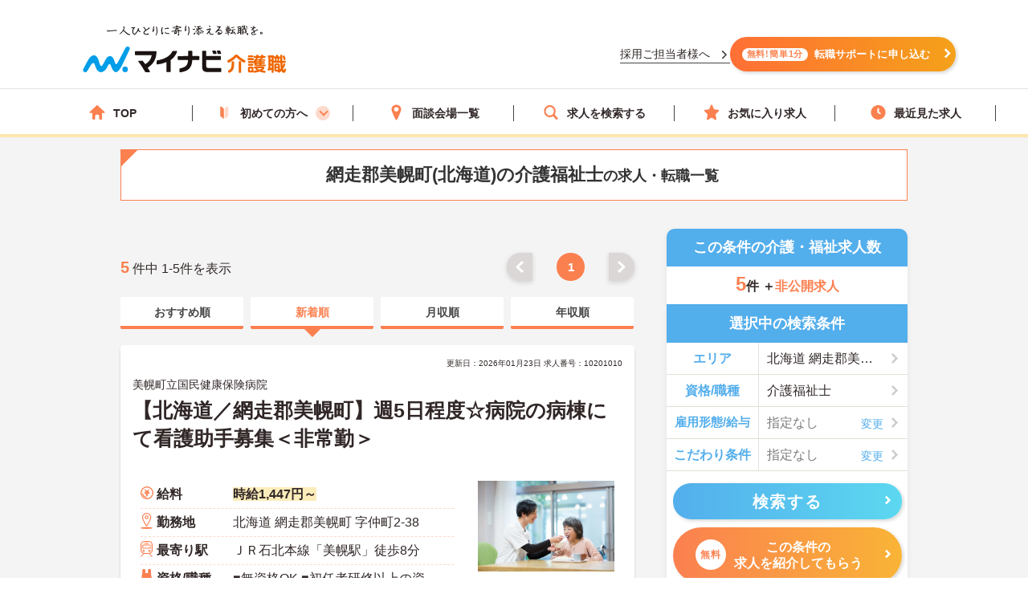

--- FILE ---
content_type: text/plain; charset=utf-8
request_url: https://j.clarity.ms/collect
body_size: 39
content:
EXTRACT 0 {"35":"@.kaiinid"}